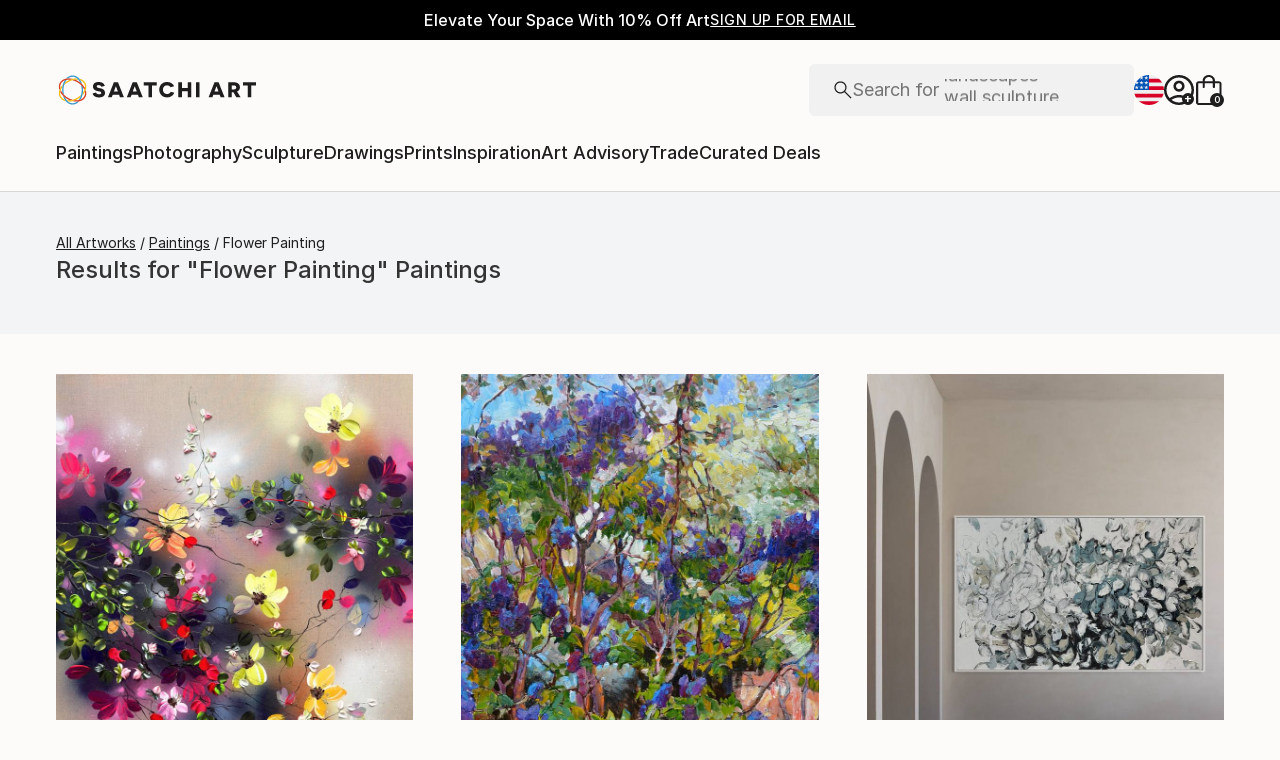

--- FILE ---
content_type: application/javascript
request_url: https://api.lightboxcdn.com/z9gd/44901/www.saatchiart.com/jsonp/z?cb=1768804132260&dre=l&callback=jQuery36406231131017065947_1768804132119&_=1768804132120
body_size: 1199
content:
jQuery36406231131017065947_1768804132119({"response":"[base64].[base64]","dre":"l","success":true});